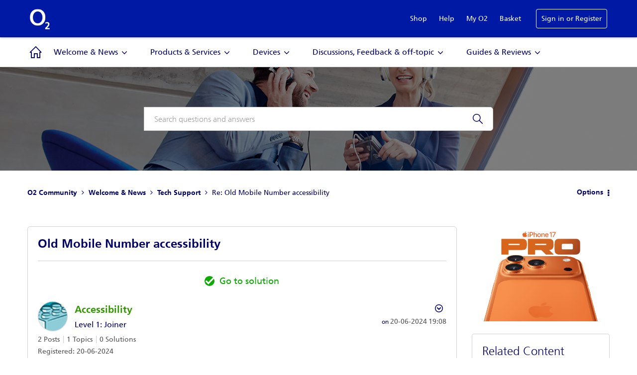

--- FILE ---
content_type: text/html; charset=UTF-8
request_url: https://community.o2.co.uk/t5/Tech-Support/Old-Mobile-Number-accessibility/m-p/1725854
body_size: 1868
content:
<!DOCTYPE html>
<html lang="en">
<head>
    <meta charset="utf-8">
    <meta name="viewport" content="width=device-width, initial-scale=1">
    <title></title>
    <style>
        body {
            font-family: "Arial";
        }
    </style>
    <script type="text/javascript">
    window.awsWafCookieDomainList = [];
    window.gokuProps = {
"key":"AQIDAHjcYu/GjX+QlghicBgQ/7bFaQZ+m5FKCMDnO+vTbNg96AEO9gbUdnuqRleedIFveoKBAAAAfjB8BgkqhkiG9w0BBwagbzBtAgEAMGgGCSqGSIb3DQEHATAeBglghkgBZQMEAS4wEQQMXCicb+XDQ2DOsA5iAgEQgDtOOjvqzKqZUOOF66YElXu3pyocg5gVC0/BC8tD+g1jRYn/JwfrKMBS9Rb8m+RPFq76YP0B8+1diFDu+g==",
          "iv":"D549VwCtAwAABeJ4",
          "context":"OJ1QHBYZISOvcTu5KaRG2VQTdKyVKvQutsZIV6SE9U9K9zD6BH+uJ2nJPlT2OrKDmfdOGMSIapmdhnQJvlAkWvydyW3/2E5OxvDETFeKqR5r0rffdI6uNtQrPgif7P4Gy9EYNSxDdpJk9OAv0VT/[base64]"
};
    </script>
    <script src="https://bc0439715fa6.967eb88d.us-east-2.token.awswaf.com/bc0439715fa6/033bd40f06d7/6513ae194112/challenge.js"></script>
</head>
<body>
    <div id="challenge-container"></div>
    <script type="text/javascript">
        AwsWafIntegration.saveReferrer();
        AwsWafIntegration.checkForceRefresh().then((forceRefresh) => {
            if (forceRefresh) {
                AwsWafIntegration.forceRefreshToken().then(() => {
                    window.location.reload(true);
                });
            } else {
                AwsWafIntegration.getToken().then(() => {
                    window.location.reload(true);
                });
            }
        });
    </script>
    <noscript>
        <h1>JavaScript is disabled</h1>
        In order to continue, we need to verify that you're not a robot.
        This requires JavaScript. Enable JavaScript and then reload the page.
    </noscript>
</body>
</html>